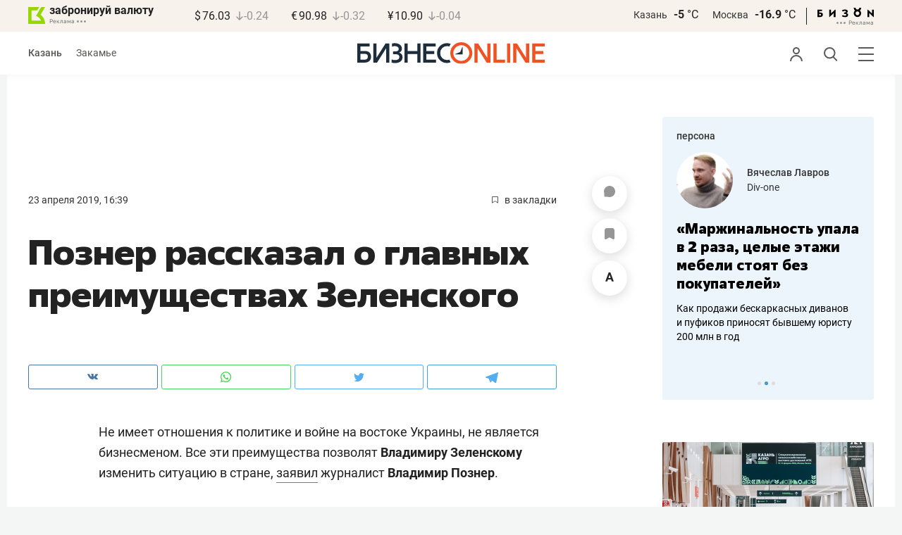

--- FILE ---
content_type: application/javascript
request_url: https://statix.business-gazeta.ru/js/components/metrics.js?v=202601281
body_size: 2900
content:
(function () {
    const cfg = window.__METRICS__ || {};
    const EP  = cfg.endpoint || '/metrics/collect';
    const SEL = cfg.contentSelector || '.article__content';
    const HEARTBEAT_MS = cfg.heartbeatMs || 15000;
    const READ_MS = cfg.engagedThresholdMs || 30000;

    // async function getMurmur() {
    //     const KEY = 'bo_uid';
    //     try {
    //         let v = localStorage.getItem(KEY);
    //         if (v) return v;
    //
    //         v = (crypto.randomUUID?.() || (Date.now() + '-' + Math.random()));
    //
    //         localStorage.setItem(KEY, v);
    //         document.cookie = `uid=${encodeURIComponent(v)}; path=/; Max-Age=${3600*24*400}; SameSite=Lax`;
    //         return v;
    //     } catch {
    //         return (crypto.randomUUID?.() || (Date.now() + '-' + Math.random()));
    //     }
    // }

  async function getMurmur() {
    const KEY = 'bo_uid';
    const COOKIE_NAME = 'uid';

    // 1. Сначала проверяем куки (наиболее надежный источник)
    try {
      const cookieMatch = document.cookie.match(new RegExp(`${COOKIE_NAME}=([^;]+)`));
      if (cookieMatch && cookieMatch[1]) {
        const v = decodeURIComponent(cookieMatch[1]);
        // Сохраняем в localStorage если доступно
        try { localStorage.setItem(KEY, v); } catch {console.log(10)}
	try {
	  document.cookie = `${COOKIE_NAME}=${encodeURIComponent(v)}; path=/; Max-Age=${3600*24*400}; SameSite=None; Secure`;
	  console.log(v);
	} catch {console.log(11)}
        return v;
      }
    } catch {console.log(12);}

    // 2. Проверяем localStorage
    try {
      const v = localStorage.getItem(KEY);
      if (v) {
        // Устанавливаем куку на всякий случай
        document.cookie = `${COOKIE_NAME}=${encodeURIComponent(v)}; path=/; Max-Age=${3600*24*400}; SameSite=None; Secure`;
        return v;
      }
    } catch {}

    // 3. Генерируем новый uid
    let v;
    try {
      v = crypto.randomUUID?.();
    } catch {
      v = (Date.now() + '-' + Math.random());
    }

    // 4. Сохраняем везде, где можем
    try { localStorage.setItem(KEY, v); } catch {}
    try {
      document.cookie = `${COOKIE_NAME}=${encodeURIComponent(v)}; path=/; Max-Age=${3600*24*400}; SameSite=None; Secure`;
    } catch {}

    return v;
  }

    // function getOrMakeSID() {
    //     const KEY = 'm_sid';
    //     try {
    //         let v = sessionStorage.getItem(KEY);
    //         if (!v) {
    //             v = (crypto.randomUUID?.() || (Date.now() + '-' + Math.random()));
    //             sessionStorage.setItem(KEY, v);
    //         }
    //         document.cookie = `sid=${encodeURIComponent(v)}; path=/; Max-Age=${60*60*2}; SameSite=Lax`;
    //         return v;
    //     } catch {
    //         return (crypto.randomUUID?.() || (Date.now() + '-' + Math.random()));
    //     }
    // }

  function getOrMakeSID() {
    const KEY = 'm_sid';
    const COOKIE_NAME = 'sid';

    // 1. Сначала проверяем куки (наиболее надежный источник)
    try {
      const cookieMatch = document.cookie.match(new RegExp(`${COOKIE_NAME}=([^;]+)`));
      if (cookieMatch && cookieMatch[1]) {
        const v = decodeURIComponent(cookieMatch[1]);
        // Сохраняем в sessionStorage если доступно
        try { sessionStorage.setItem(KEY, v); } catch {}
        try {
          document.cookie = `${COOKIE_NAME}=${encodeURIComponent(v)}; path=/; Max-Age=${60*60*2}; SameSite=None; Secure`;
        } catch {}
        return v;
      }
    } catch {}

    // 2. Проверяем sessionStorage
    try {
      const v = sessionStorage.getItem(KEY);
      if (v) {
        // Устанавливаем куку на всякий случай
        try {
          document.cookie = `${COOKIE_NAME}=${encodeURIComponent(v)}; path=/; Max-Age=${60*60*2}; SameSite=None; Secure`;
        } catch {}
        return v;
      }
    } catch {}

    // 3. Генерируем новый sid
    let v;
    try {
      v = crypto.randomUUID?.();
    } catch {
      v = (Date.now() + '-' + Math.random());
    }

    // 4. Сохраняем везде, где можем
    try { sessionStorage.setItem(KEY, v); } catch {}
    try {
      document.cookie = `${COOKIE_NAME}=${encodeURIComponent(v)}; path=/; Max-Age=${60*60*2}; SameSite=None; Secure`;
    } catch {}

    return v;
  }

    const nowISO = () => Date.now();

    function send(name, payload) {
        const body = JSON.stringify(payload);
        const blob = new Blob([body], { type: 'application/json' });

        if (navigator.sendBeacon && (name === 'page_unload' || name.startsWith('scroll_'))) {
            navigator.sendBeacon(EP, blob);
        } else {
            fetch(EP, { method: 'POST', headers: { 'Content-Type': 'application/json' }, body, keepalive: true, credentials: 'include' });
        }
    }

    function pageMeta() {
        return {
            url: location.href,
            title: document.title,
            ref: document.referrer || null,
            utm: Object.fromEntries(new URLSearchParams(location.search).entries()),
            vw: innerWidth, vh: innerHeight,
            lang: (navigator.language || '').toLowerCase()
        };
    }

    function makeContentProgress(selector) {
        const el = document.querySelector(selector);
        if (!el) {
            return () => {
                const docH = Math.max(document.body.scrollHeight, document.documentElement.scrollHeight);
                const pct = Math.min(100, Math.round(((scrollY + innerHeight) / docH) * 100));
                return { pct, atBottom: pct >= 100 };
            };
        }
        const elRectTopAbs = () => el.getBoundingClientRect().top + window.pageYOffset;
        const elH = () => el.scrollHeight || el.offsetHeight || 0;

        return () => {
            const top = elRectTopAbs();
            const height = elH();
            if (!height) return { pct: 0, atBottom: false };
            const viewedBottom = window.pageYOffset + innerHeight;
            const progress = ((viewedBottom - top) / height) * 100;
            const pct = Math.max(0, Math.min(100, Math.round(progress)));
            const atBottom = (viewedBottom >= (top + height - 4)); // -4px допуск
            return { pct, atBottom };
        };
    }

    function scrollStateKey() { return 'm_scroll_' + location.href; }
    function readSentKey()     { return 'm_read_'   + location.href; }
    function getMaxSentPct() {
        try { return parseInt(sessionStorage.getItem(scrollStateKey()) || '0', 10); } catch { return 0; }
    }
    function setMaxSentPct(p) {
        try { sessionStorage.setItem(scrollStateKey(), String(p)); } catch {}
    }
    function markReadSent() {
        try { sessionStorage.setItem(readSentKey(), '1'); } catch {}
    }
    function isReadSent() {
        try { return sessionStorage.getItem(readSentKey()) === '1'; } catch { return false; }
    }

    (async function run() {
        const uid = await getMurmur();
        const sid = getOrMakeSID();

        const common = {
            uid, sid,
            content: cfg.content || {},
        };

        send('page_view', {
            t: nowISO(), name: 'page_view', ...common, page: pageMeta(), data: {user_id: cfg.user_id || 0}
        });

        const progress = makeContentProgress(SEL);
        let engagedMs = 0, active = true, last = Date.now(), maxPct = getMaxSentPct();
        let ticking = false;

        function onActivity() { active = (document.visibilityState !== 'hidden'); last = Date.now(); }
        ['visibilitychange', 'mousemove', 'keydown', 'touchstart', 'scroll'].forEach(ev =>
            addEventListener(ev, onActivity, { passive: true })
        );

        setInterval(() => {
            const n = Date.now();
            if (active) engagedMs += (n - last);
            last = n;
            send('engaged_ping', {
                t: nowISO(), name: 'engaged_ping', ...common, page: pageMeta(),
                data: { engaged_ms: engagedMs, max_scroll_pct: maxPct }
            });
        }, HEARTBEAT_MS);

        function onScroll() {
            if (ticking) return;
            ticking = true;
            requestAnimationFrame(() => {
                const { pct, atBottom } = progress();
                // пороги 25/50/75/100
                [25, 50, 75, 100].forEach((m) => {
                    if (pct >= m && maxPct < m) {
                        maxPct = m; setMaxSentPct(maxPct);
                        send('scroll_' + m, { t: nowISO(), name: 'scroll_' + m, ...common, page: pageMeta(), data: {} });
                    }
                });

                if (!isReadSent() && atBottom && engagedMs >= READ_MS) {
                    markReadSent();
                    send('article_read', {
                        t: nowISO(), name: 'article_read', ...common, page: pageMeta(),
                        data: { engaged_ms: engagedMs, max_scroll_pct: maxPct, user_id: cfg.user_id || 0 }
                    });
                }
                ticking = false;
            });
        }
        addEventListener('scroll', onScroll, { passive: true });
        addEventListener('DOMContentLoaded', onScroll);

        document.addEventListener('click', (e) => {
            const a = e.target.closest && e.target.closest('a[href]');
            if (a) {
                let isOutbound = false;
                try {
                    const u = new URL(a.href, location.origin);
                    isOutbound = (u.origin !== location.origin);
                } catch {}
                const name = isOutbound ? 'outbound_click' : 'click';
                send(name, {
                    t: nowISO(), name, ...common, page: pageMeta(),
                    data: {
                        href: a.getAttribute('href'),
                        id: a.id || null,
                        cls: a.className || null,
                        dataset: a.dataset || {},
                        user_id: cfg.user_id || 0
                    }
                });
                return;
            }

            const btn = e.target.closest && e.target.closest('button, [role="button"]');
            if (btn) {
                send('click', {
                    t: nowISO(), name: 'click', ...common, page: pageMeta(),
                    data: { id: btn.id || null, cls: btn.className || null, text: (btn.innerText || '').slice(0, 80) }
                });
            }
        }, { passive: true });

        document.addEventListener('submit', (e) => {
            const form = e.target;
            if (!(form instanceof HTMLFormElement)) return;
            send('form_submit', {
                t: nowISO(), name: 'form_submit', ...common, page: pageMeta(),
                data: {
                    id: form.id || null,
                    name: form.getAttribute('name') || null,
                    action: form.getAttribute('action') || null,
                    method: (form.getAttribute('method') || 'GET').toUpperCase(),
                    cls: form.className || null,
                    user_id: cfg.user_id || 0
                }
            });
        });

        addEventListener('visibilitychange', () => {
            if (document.visibilityState === 'hidden') {
                send('page_unload', { t: nowISO(), name: 'page_unload', ...common, page: pageMeta(), data: { engaged_ms: engagedMs, max_scroll_pct: maxPct, user_id: cfg.user_id || 0 } });
            }
        });

    })();
})();

